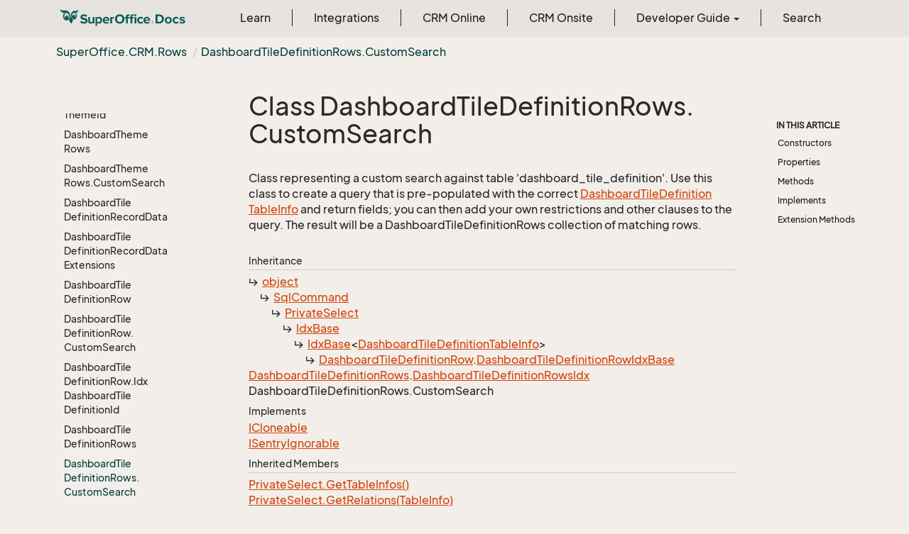

--- FILE ---
content_type: text/html
request_url: https://docs.superoffice.com/en/api/reference/netserver/core/SuperOffice.CRM.Rows.DashboardTileDefinitionRows.CustomSearch.html
body_size: 36155
content:
<!DOCTYPE html>
<!--[if IE]><![endif]-->
<html>
    <head>
    <!-- Global site tag (gtag.js) - Google Analytics -->
    <script async="" src="https://www.googletagmanager.com/gtag/js?id=G-J5XBFCGZ00"></script>
    <script>
      window.dataLayer = window.dataLayer || [];
      function gtag(){dataLayer.push(arguments);}
      gtag('js', new Date());

      gtag('config', 'G-J5XBFCGZ00');
    </script>
<html lang="en">
      <meta charset="utf-8">
      <meta http-equiv="X-UA-Compatible" content="IE=edge,chrome=1">
      <title>Class DashboardTileDefinitionRows.CustomSearch
 | SuperOffice Docs </title>
      <meta name="viewport" content="width=device-width">
      <meta name="title" content="Class DashboardTileDefinitionRows.CustomSearch
 | SuperOffice Docs ">
      <meta name="published" content="Friday, 23 January 2026 11:32:48">
      <meta name="uid" content="SuperOffice.CRM.Rows.DashboardTileDefinitionRows.CustomSearch">
      <meta http-equiv="Content-Security-Policy" content="default-src 'self'; frame-src 'self' https://*.superoffice.com https://www.youtube-nocookie.com; style-src 'self' 'unsafe-inline' https://*.fontawesome.com https://*.cloudflare.com https://*.windows.net; script-src 'self' 'unsafe-inline' https://ui.customsearch.ai https://*.superoffice.com https://*.cloudflare.com  https://www.googletagmanager.com/; font-src 'self' data: https://*.fontawesome.com ; connect-src 'self' http://localhost:5000 https://*.google-analytics.com https://ui.customsearch.ai; img-src 'self' data: https://*.windows.net; object-src 'none';">
  
      <link rel="shortcut icon" href="../../../../../assets/images/favicon.ico">
      <link rel="stylesheet" href="https://use.fontawesome.com/releases/v5.7.2/css/all.css" integrity="sha384-fnmOCqbTlWIlj8LyTjo7mOUStjsKC4pOpQbqyi7RrhN7udi9RwhKkMHpvLbHG9Sr" crossorigin="anonymous">
      <link rel="stylesheet" href="../../../../../styles/card-grid.css">
      <link rel="stylesheet" href="../../../../../styles/docfx.vendor.css">
      <link rel="stylesheet" href="../../../../../styles/docfx.css">
      <link rel="stylesheet" href="../../../../../styles/screenshot.css">
      <link rel="stylesheet" href="../../../../../styles/utility.css">
      <link rel="stylesheet" href="../../../../../styles/main.css">
      <link rel="stylesheet" href="https://cdnjs.cloudflare.com/ajax/libs/highlight.js/11.4.0/styles/vs2015.min.css" integrity="sha512-mtXspRdOWHCYp+f4c7CkWGYPPRAhq9X+xCvJMUBVAb6pqA4U8pxhT3RWT3LP3bKbiolYL2CkL1bSKZZO4eeTew==" crossorigin="anonymous" referrerpolicy="no-referrer">
      <link rel="stylesheet" href="../../../../../styles/smart_wizard_all.css">
      <link rel="stylesheet" href="../../../../../styles/phosphor-regular.css" type="text/css">
      <link rel="stylesheet" href="../../../../../styles/phosphor-fill.css" type="text/css">
      <meta property="docfx:navrel" content="../../../../../toc.html">
      <meta property="docfx:tocrel" content="toc.html">
  <meta name="searchOption" content="noindex">
  
  <meta property="docfx:newtab" content="true">
    </html></head>
    <body data-spy="scroll" data-target="#affix" data-offset="120">
        <header>
            <nav id="autocollapse" class="navbar ng-scope bg-white fixed-top" role="navigation">
            	<div class="container">
            		<div class="navbar-header">
            			<button type="button" class="navbar-toggle my-0 d-flex d-md-none align-items-center" data-toggle="collapse" data-target="#navbar" style="height:50px;">
            				<span class="sr-only">Toggle navigation</span>
            				<i class="glyphicon glyphicon-menu-hamburger"></i>
            			</button>

               <a class="navbar-brand" href="../../../../../index.html">
                 <img id="logo" class="svg" src="../../../../../assets/images/logo.svg" alt="">
               </a>
            		</div>

            		<!-- Keeping the search on the search page -->
		
            		<div class="collapse navbar-collapse" id="navbar">
            			<!-- form class="navbar-form navbar-right" role="search" id="search">
            				<div class="form-group">
            				<input type="text" class="form-control" id="search-query" placeholder="Search" autocomplete="off">
            				</div>
            			</form -->
            		</div>
            	</div>
            </nav>

            <div class="subnav navbar navbar-default">
              <div class="container">
                <div class="hide-when-search pull-left" id="breadcrumb">
                  <ul class="breadcrumb">
                    <li></li>
                  </ul>
                </div>
                <div class="pull-right">
                </div>
              </div>
            </div>        </header>
        <div class="container-fluid" style="margin-top:40px;">
            <!-- clickable image modal -->
            <div id="soModal" class="modal">
                <img class="modal-content" id="img01">
            </div>
            <div role="main" class="hide-when-search">
                <div class="row">
                    <div class="col-12 col-sm-4 col-md-3 col-lg-3 bg-light sidenav_toc">
                        <div class="col-12 col-sm-12 col-md-12 col-lg-8 col-lg-offset-2">
                            <div class="d-flex mt-lg-5 mt-sm-4 mt-0"></div>
                            <div class="mt-lg-5 mt-sm-5 mt-0 toc-margin">

                                <div class="sidenav hide-when-search">
                                  <a class="btn btn-primary toc-toggle collapse mx-0" data-toggle="collapse" href="#sidetoggle" aria-expanded="false" aria-controls="sidetoggle">Show / Hide Table of Contents</a>
                                  <div class="sidetoggle collapse" id="sidetoggle">
                                    <div id="sidetoc"></div>
                                  </div>
                                </div>
                            </div>
                        </div>
                    </div>
                    <div class="col-12 col-sm-8 col-md-7 col-lg-7 px-lg-5 px-2 subcat-content-main">
                        <div class="article">
                                <article class="content wrap" id="_content" data-uid="SuperOffice.CRM.Rows.DashboardTileDefinitionRows.CustomSearch">


  <h1 id="SuperOffice_CRM_Rows_DashboardTileDefinitionRows_CustomSearch" data-uid="SuperOffice.CRM.Rows.DashboardTileDefinitionRows.CustomSearch" class="text-break">Class DashboardTileDefinitionRows.CustomSearch
</h1>
  <div class="markdown level0 summary"><p>Class representing a custom search against table 'dashboard_tile_definition'. Use this class to create a query that
is pre-populated with the correct <a class="xref" href="SuperOffice.CRM.Data.DashboardTileDefinitionTableInfo.html">DashboardTileDefinitionTableInfo</a> and return fields; you can
then add your own restrictions and other clauses to the query. The result will be a DashboardTileDefinitionRows
collection of matching rows.</p>
</div>
  <div class="markdown level0 conceptual"></div>
  <div class="inheritance">
    <h5>Inheritance</h5>
    <div class="level0"><a class="xref" href="https://learn.microsoft.com/dotnet/api/system.object">object</a></div>
    <div class="level1"><a class="xref" href="SuperOffice.Data.SQL.SqlCommand.html">SqlCommand</a></div>
    <div class="level2"><a class="xref" href="SuperOffice.Data.SQL.PrivateSelect.html">PrivateSelect</a></div>
    <div class="level3"><a class="xref" href="SuperOffice.CRM.Rows.IdxBase.html">IdxBase</a></div>
    <div class="level4"><a class="xref" href="SuperOffice.CRM.Rows.IdxBase-1.html">IdxBase</a>&lt;<a class="xref" href="SuperOffice.CRM.Data.DashboardTileDefinitionTableInfo.html">DashboardTileDefinitionTableInfo</a>&gt;</div>
    <div class="level5"><a class="xref" href="SuperOffice.CRM.Rows.DashboardTileDefinitionRow.html">DashboardTileDefinitionRow</a>.<a class="xref" href="SuperOffice.CRM.Rows.DashboardTileDefinitionRow.DashboardTileDefinitionRowIdxBase.html">DashboardTileDefinitionRowIdxBase</a></div>
    <div class="level6"><a class="xref" href="SuperOffice.CRM.Rows.DashboardTileDefinitionRows.html">DashboardTileDefinitionRows</a>.<a class="xref" href="SuperOffice.CRM.Rows.DashboardTileDefinitionRows.DashboardTileDefinitionRowsIdx.html">DashboardTileDefinitionRowsIdx</a></div>
    <div class="level7"><span class="xref">DashboardTileDefinitionRows.CustomSearch</span></div>
  </div>
  <div classs="implements">
    <h5>Implements</h5>
    <div><a class="xref" href="https://learn.microsoft.com/dotnet/api/system.icloneable">ICloneable</a></div>
    <div><a class="xref" href="SuperOffice.CRM.Security.ISentryIgnorable.html">ISentryIgnorable</a></div>
  </div>
  <div class="inheritedMembers">
    <h5>Inherited Members</h5>
    <div>
      <a class="xref" href="SuperOffice.Data.SQL.PrivateSelect.html#SuperOffice_Data_SQL_PrivateSelect_GetTableInfos">PrivateSelect.GetTableInfos()</a>
    </div>
    <div>
      <a class="xref" href="SuperOffice.Data.SQL.PrivateSelect.html#SuperOffice_Data_SQL_PrivateSelect_GetRelations_SuperOffice_Data_SQL_TableInfo_">PrivateSelect.GetRelations(TableInfo)</a>
    </div>
    <div>
      <a class="xref" href="SuperOffice.Data.SQL.PrivateSelect.html#SuperOffice_Data_SQL_PrivateSelect_GetRelations_SuperOffice_Data_SQL_TableInfo_SuperOffice_Data_Dictionary_SoTable_">PrivateSelect.GetRelations(TableInfo, SoTable)</a>
    </div>
    <div>
      <a class="xref" href="SuperOffice.Data.SQL.PrivateSelect.html#SuperOffice_Data_SQL_PrivateSelect_IsTableOuterJoined_SuperOffice_Data_SQL_TableInfo_">PrivateSelect.IsTableOuterJoined(TableInfo)</a>
    </div>
    <div>
      <a class="xref" href="SuperOffice.Data.SQL.PrivateSelect.html#SuperOffice_Data_SQL_PrivateSelect_GetTablesInOrderBy">PrivateSelect.GetTablesInOrderBy()</a>
    </div>
    <div>
      <a class="xref" href="SuperOffice.Data.SQL.PrivateSelect.html#SuperOffice_Data_SQL_PrivateSelect_GetTablesLeadingToTable_SuperOffice_Data_SQL_TableInfo_">PrivateSelect.GetTablesLeadingToTable(TableInfo)</a>
    </div>
    <div>
      <a class="xref" href="SuperOffice.Data.SQL.PrivateSelect.html#SuperOffice_Data_SQL_PrivateSelect_ValidateJoin">PrivateSelect.ValidateJoin()</a>
    </div>
    <div>
      <a class="xref" href="SuperOffice.Data.SQL.PrivateSelect.html#SuperOffice_Data_SQL_PrivateSelect_Clone">PrivateSelect.Clone()</a>
    </div>
    <div>
      <a class="xref" href="SuperOffice.Data.SQL.PrivateSelect.html#SuperOffice_Data_SQL_PrivateSelect_CloneSelect">PrivateSelect.CloneSelect()</a>
    </div>
    <div>
      <a class="xref" href="SuperOffice.Data.SQL.PrivateSelect.html#SuperOffice_Data_SQL_PrivateSelect_ToString">PrivateSelect.ToString()</a>
    </div>
    <div>
      <a class="xref" href="SuperOffice.Data.SQL.PrivateSelect.html#SuperOffice_Data_SQL_PrivateSelect_GetCachingHash">PrivateSelect.GetCachingHash()</a>
    </div>
    <div>
      <a class="xref" href="SuperOffice.Data.SQL.PrivateSelect.html#SuperOffice_Data_SQL_PrivateSelect_GetRestrictionTables">PrivateSelect.GetRestrictionTables()</a>
    </div>
    <div>
      <a class="xref" href="SuperOffice.Data.SQL.PrivateSelect.html#SuperOffice_Data_SQL_PrivateSelect_IsDistinct">PrivateSelect.IsDistinct</a>
    </div>
    <div>
      <a class="xref" href="SuperOffice.Data.SQL.PrivateSelect.html#SuperOffice_Data_SQL_PrivateSelect_ForceRecompile">PrivateSelect.ForceRecompile</a>
    </div>
    <div>
      <a class="xref" href="SuperOffice.Data.SQL.PrivateSelect.html#SuperOffice_Data_SQL_PrivateSelect_SqlType">PrivateSelect.SqlType</a>
    </div>
    <div>
      <a class="xref" href="SuperOffice.Data.SQL.SqlCommand.html#SuperOffice_Data_SQL_SqlCommand_Origin">SqlCommand.Origin</a>
    </div>
    <div>
      <a class="xref" href="SuperOffice.Data.SQL.SqlCommand.html#SuperOffice_Data_SQL_SqlCommand_AdditionalInfo">SqlCommand.AdditionalInfo</a>
    </div>
    <div>
      <a class="xref" href="SuperOffice.Data.SQL.SqlCommand.html#SuperOffice_Data_SQL_SqlCommand_AddIgnoreAutoSentryTableInfo_SuperOffice_Data_SQL_TableInfo_">SqlCommand.AddIgnoreAutoSentryTableInfo(TableInfo)</a>
    </div>
    <div>
      <a class="xref" href="SuperOffice.Data.SQL.SqlCommand.html#SuperOffice_Data_SQL_SqlCommand_AddIgnoreAutoSentryTableInfo_System_Collections_Generic_IEnumerable_SuperOffice_Data_SQL_TableInfo__">SqlCommand.AddIgnoreAutoSentryTableInfo(IEnumerable&lt;TableInfo&gt;)</a>
    </div>
    <div>
      <a class="xref" href="SuperOffice.Data.SQL.SqlCommand.html#SuperOffice_Data_SQL_SqlCommand_RemoveIgnoreAutoSentryTableInfo_SuperOffice_Data_SQL_TableInfo_">SqlCommand.RemoveIgnoreAutoSentryTableInfo(TableInfo)</a>
    </div>
    <div>
      <a class="xref" href="SuperOffice.Data.SQL.SqlCommand.html#SuperOffice_Data_SQL_SqlCommand_ClearIgnoreAutoSentryTableInfos">SqlCommand.ClearIgnoreAutoSentryTableInfos()</a>
    </div>
    <div>
      <a class="xref" href="SuperOffice.Data.SQL.SqlCommand.html#SuperOffice_Data_SQL_SqlCommand_IsAutoSentryIgnoredOnTableInfo_SuperOffice_Data_SQL_TableInfo_">SqlCommand.IsAutoSentryIgnoredOnTableInfo(TableInfo)</a>
    </div>
    <div>
      <a class="xref" href="SuperOffice.Data.SQL.SqlCommand.html#SuperOffice_Data_SQL_SqlCommand_GetPrivateSaves">SqlCommand.GetPrivateSaves()</a>
    </div>
    <div>
      <a class="xref" href="SuperOffice.Data.SQL.SqlCommand.html#SuperOffice_Data_SQL_SqlCommand_GetInserts">SqlCommand.GetInserts()</a>
    </div>
    <div>
      <a class="xref" href="SuperOffice.Data.SQL.SqlCommand.html#SuperOffice_Data_SQL_SqlCommand_GetUpdates">SqlCommand.GetUpdates()</a>
    </div>
    <div>
      <a class="xref" href="SuperOffice.Data.SQL.SqlCommand.html#SuperOffice_Data_SQL_SqlCommand_GetDeletes">SqlCommand.GetDeletes()</a>
    </div>
    <div>
      <a class="xref" href="SuperOffice.Data.SQL.SqlCommand.html#SuperOffice_Data_SQL_SqlCommand_GetSelect">SqlCommand.GetSelect()</a>
    </div>
    <div>
      <a class="xref" href="SuperOffice.Data.SQL.SqlCommand.html#SuperOffice_Data_SQL_SqlCommand_AutoSentryIgnoredTables">SqlCommand.AutoSentryIgnoredTables</a>
    </div>
    <div>
      <a class="xref" href="https://learn.microsoft.com/dotnet/api/system.object.equals#system-object-equals(system-object)">object.Equals(object)</a>
    </div>
    <div>
      <a class="xref" href="https://learn.microsoft.com/dotnet/api/system.object.equals#system-object-equals(system-object-system-object)">object.Equals(object, object)</a>
    </div>
    <div>
      <a class="xref" href="https://learn.microsoft.com/dotnet/api/system.object.referenceequals">object.ReferenceEquals(object, object)</a>
    </div>
    <div>
      <a class="xref" href="https://learn.microsoft.com/dotnet/api/system.object.gethashcode">object.GetHashCode()</a>
    </div>
    <div>
      <a class="xref" href="https://learn.microsoft.com/dotnet/api/system.object.gettype">object.GetType()</a>
    </div>
  </div>
  <h6><strong>Namespace</strong>: <a class="xref" href="SuperOffice.html">SuperOffice</a>.<a class="xref" href="SuperOffice.CRM.html">CRM</a>.<a class="xref" href="SuperOffice.CRM.Rows.html">Rows</a></h6>
  <h6><strong>Assembly</strong>: SoDataBase.dll</h6>
  <h5 id="SuperOffice_CRM_Rows_DashboardTileDefinitionRows_CustomSearch_syntax">Syntax</h5>
  <div class="codewrapper">
    <pre><code class="lang- hljs">public sealed class DashboardTileDefinitionRows.CustomSearch : DashboardTileDefinitionRows.DashboardTileDefinitionRowsIdx, ICloneable, ISentryIgnorable</code></pre>
  </div>
  <h5 id="SuperOffice_CRM_Rows_DashboardTileDefinitionRows_CustomSearch_examples"><strong>Examples</strong></h5>
  <p>This example shows how a custom search is created, one restriction added, and the search executed.</p>
<pre><code class="lang-csharp">DashboardTileDefinitionRows.CustomSearch mySearch = new DashboardTileDefinitionRow.CustomSearch();
mySearch.Restriction = (some relevant restriction);
DashboardTileDefinitionRows myResult = DashboardTileDefinitionRows.GetFromCustomSearch( mySearch );        // query executed here
foreach( DashboardTileDefinitionRow row in myResult )
       (do some work with each row)</code></pre>

  <h3 id="constructors">Constructors
</h3>


  <a id="SuperOffice_CRM_Rows_DashboardTileDefinitionRows_CustomSearch__ctor_" data-uid="SuperOffice.CRM.Rows.DashboardTileDefinitionRows.CustomSearch.#ctor*"></a>
  <a id="SuperOffice_CRM_Rows_DashboardTileDefinitionRows_CustomSearch__ctorid"></a>
  <h4 id="SuperOffice_CRM_Rows_DashboardTileDefinitionRows_CustomSearch__ctor" data-uid="SuperOffice.CRM.Rows.DashboardTileDefinitionRows.CustomSearch.#ctor">CustomSearch()</h4>
  <div class="markdown level1 summary"><p>Constructor for class DashboardTileDefinitionRows.CustomSearch.
This class represents a custom search against table 'dashboard_tile_definition'.</p>
</div>

  <div class="markdown level1 conceptual"></div>
  <h5 class="decalaration">Declaration</h5>
  <div class="codewrapper">
    <pre><code class="lang- hljs">public CustomSearch()</code></pre>
  </div>
  <h5 id="SuperOffice_CRM_Rows_DashboardTileDefinitionRows_CustomSearch__ctor_remarks">Remarks</h5>
  <div class="markdown level1 remarks"><p>By adding restrictions and order by information,
a custom query can be formatted against the database.<br>
If this is not added, all the rows in the
table are returned.</p>
</div>
  <h3 id="properties">Properties
</h3>


  <a id="SuperOffice_CRM_Rows_DashboardTileDefinitionRows_CustomSearch_InnerOrderBy_" data-uid="SuperOffice.CRM.Rows.DashboardTileDefinitionRows.CustomSearch.InnerOrderBy*"></a>
  <a id="SuperOffice_CRM_Rows_DashboardTileDefinitionRows_CustomSearch_InnerOrderByid"></a>
  <h4 id="SuperOffice_CRM_Rows_DashboardTileDefinitionRows_CustomSearch_InnerOrderBy" data-uid="SuperOffice.CRM.Rows.DashboardTileDefinitionRows.CustomSearch.InnerOrderBy">InnerOrderBy</h4>
  <div class="markdown level1 summary"><p>Implementation of the OrderBy clause.</p>
</div>

  <div class="markdown level1 conceptual"></div>
  <h5 class="decalaration">Declaration</h5>
  <div class="codewrapper">
    <pre><code class="lang- hljs">protected override OrderBy InnerOrderBy { get; }</code></pre>
  </div>
  <h5 class="propertyValue">Property Value</h5>
  <table class="table table-bordered table-striped table-condensed">
    <thead>
      <tr>
        <th>Type</th>
        <th>Description</th>
      </tr>
    </thead>
    <tbody>
      <tr>
        <td><a class="xref" href="SuperOffice.Data.SQL.OrderBy.html">OrderBy</a></td>
        <td></td>
      </tr>
    </tbody>
  </table>
  <h5 class="overrides">Overrides</h5>
  <div><a class="xref" href="SuperOffice.CRM.Rows.IdxBase.html#SuperOffice_CRM_Rows_IdxBase_InnerOrderBy">IdxBase.InnerOrderBy</a></div>


  <a id="SuperOffice_CRM_Rows_DashboardTileDefinitionRows_CustomSearch_InnerRestriction_" data-uid="SuperOffice.CRM.Rows.DashboardTileDefinitionRows.CustomSearch.InnerRestriction*"></a>
  <a id="SuperOffice_CRM_Rows_DashboardTileDefinitionRows_CustomSearch_InnerRestrictionid"></a>
  <h4 id="SuperOffice_CRM_Rows_DashboardTileDefinitionRows_CustomSearch_InnerRestriction" data-uid="SuperOffice.CRM.Rows.DashboardTileDefinitionRows.CustomSearch.InnerRestriction">InnerRestriction</h4>
  <div class="markdown level1 summary"><p>Restriction (e.g. sql: WHERE) for the select statement.</p>
</div>

  <div class="markdown level1 conceptual"></div>
  <h5 class="decalaration">Declaration</h5>
  <div class="codewrapper">
    <pre><code class="lang- hljs">protected override Restriction InnerRestriction { get; }</code></pre>
  </div>
  <h5 class="propertyValue">Property Value</h5>
  <table class="table table-bordered table-striped table-condensed">
    <thead>
      <tr>
        <th>Type</th>
        <th>Description</th>
      </tr>
    </thead>
    <tbody>
      <tr>
        <td><a class="xref" href="SuperOffice.Data.SQL.Restriction.html">Restriction</a></td>
        <td><p><a class="xref" href="SuperOffice.CRM.Rows.DashboardTileDefinitionRows.CustomSearch.html#SuperOffice_CRM_Rows_DashboardTileDefinitionRows_CustomSearch_Restriction">Restriction</a>Object holding the restrictions for the select statement.</p>
</td>
      </tr>
    </tbody>
  </table>
  <h5 class="overrides">Overrides</h5>
  <div><a class="xref" href="SuperOffice.Data.SQL.PrivateSelect.html#SuperOffice_Data_SQL_PrivateSelect_InnerRestriction">PrivateSelect.InnerRestriction</a></div>


  <a id="SuperOffice_CRM_Rows_DashboardTileDefinitionRows_CustomSearch_OrderBy_" data-uid="SuperOffice.CRM.Rows.DashboardTileDefinitionRows.CustomSearch.OrderBy*"></a>
  <a id="SuperOffice_CRM_Rows_DashboardTileDefinitionRows_CustomSearch_OrderByid"></a>
  <h4 id="SuperOffice_CRM_Rows_DashboardTileDefinitionRows_CustomSearch_OrderBy" data-uid="SuperOffice.CRM.Rows.DashboardTileDefinitionRows.CustomSearch.OrderBy">OrderBy</h4>
  <div class="markdown level1 summary"><p>Implementation of the OrderBy clause.</p>
</div>

  <div class="markdown level1 conceptual"></div>
  <h5 class="decalaration">Declaration</h5>
  <div class="codewrapper">
    <pre><code class="lang- hljs">public OrderBy OrderBy { get; }</code></pre>
  </div>
  <h5 class="propertyValue">Property Value</h5>
  <table class="table table-bordered table-striped table-condensed">
    <thead>
      <tr>
        <th>Type</th>
        <th>Description</th>
      </tr>
    </thead>
    <tbody>
      <tr>
        <td><a class="xref" href="SuperOffice.Data.SQL.OrderBy.html">OrderBy</a></td>
        <td></td>
      </tr>
    </tbody>
  </table>


  <a id="SuperOffice_CRM_Rows_DashboardTileDefinitionRows_CustomSearch_Restriction_" data-uid="SuperOffice.CRM.Rows.DashboardTileDefinitionRows.CustomSearch.Restriction*"></a>
  <a id="SuperOffice_CRM_Rows_DashboardTileDefinitionRows_CustomSearch_Restrictionid"></a>
  <h4 id="SuperOffice_CRM_Rows_DashboardTileDefinitionRows_CustomSearch_Restriction" data-uid="SuperOffice.CRM.Rows.DashboardTileDefinitionRows.CustomSearch.Restriction">Restriction</h4>
  <div class="markdown level1 summary"><p>Restriction (e.g. sql: WHERE) for the select statement.</p>
</div>

  <div class="markdown level1 conceptual"></div>
  <h5 class="decalaration">Declaration</h5>
  <div class="codewrapper">
    <pre><code class="lang- hljs">public Restriction Restriction { get; set; }</code></pre>
  </div>
  <h5 class="propertyValue">Property Value</h5>
  <table class="table table-bordered table-striped table-condensed">
    <thead>
      <tr>
        <th>Type</th>
        <th>Description</th>
      </tr>
    </thead>
    <tbody>
      <tr>
        <td><a class="xref" href="SuperOffice.Data.SQL.Restriction.html">Restriction</a></td>
        <td><p><a class="xref" href="SuperOffice.CRM.Rows.DashboardTileDefinitionRows.CustomSearch.html#SuperOffice_CRM_Rows_DashboardTileDefinitionRows_CustomSearch_Restriction">Restriction</a>Object holding the restrictions for the select statement.</p>
</td>
      </tr>
    </tbody>
  </table>
  <h3 id="methods">Methods
</h3>


  <a id="SuperOffice_CRM_Rows_DashboardTileDefinitionRows_CustomSearch_RestrictionAnd_" data-uid="SuperOffice.CRM.Rows.DashboardTileDefinitionRows.CustomSearch.RestrictionAnd*"></a>
  <a id="SuperOffice_CRM_Rows_DashboardTileDefinitionRows_CustomSearch_RestrictionAnd_SuperOffice_Data_SQL_Restriction_id"></a>
  <h4 id="SuperOffice_CRM_Rows_DashboardTileDefinitionRows_CustomSearch_RestrictionAnd_SuperOffice_Data_SQL_Restriction_" data-uid="SuperOffice.CRM.Rows.DashboardTileDefinitionRows.CustomSearch.RestrictionAnd(SuperOffice.Data.SQL.Restriction)">RestrictionAnd(Restriction)</h4>
  <div class="markdown level1 summary"><p>Calling this method is equivalent to the statement Restriction = Restriction.And( &lt;argument&gt; ),
including protection against null Restrictions. Use it as a convenient shorthand if you are building
complex restrictions out of smaller parts.</p>
</div>

  <div class="markdown level1 conceptual"></div>
  <h5 class="decalaration">Declaration</h5>
  <div class="codewrapper">
    <pre><code class="lang- hljs">public void RestrictionAnd(Restriction rightHandSide)</code></pre>
  </div>
  <h5 class="parameters">Parameters</h5>
  <table class="table table-bordered table-striped table-condensed">
    <thead>
      <tr>
        <th>Type</th>
        <th>Name</th>
        <th>Description</th>
      </tr>
    </thead>
    <tbody>
      <tr>
        <td><a class="xref" href="SuperOffice.Data.SQL.Restriction.html">Restriction</a></td>
        <td><span class="parametername">rightHandSide</span></td>
        <td><p>The right-hand side of the AND, the left-hand side is this objects' current Restriction.</p>
</td>
      </tr>
    </tbody>
  </table>


  <a id="SuperOffice_CRM_Rows_DashboardTileDefinitionRows_CustomSearch_RestrictionOr_" data-uid="SuperOffice.CRM.Rows.DashboardTileDefinitionRows.CustomSearch.RestrictionOr*"></a>
  <a id="SuperOffice_CRM_Rows_DashboardTileDefinitionRows_CustomSearch_RestrictionOr_SuperOffice_Data_SQL_Restriction_id"></a>
  <h4 id="SuperOffice_CRM_Rows_DashboardTileDefinitionRows_CustomSearch_RestrictionOr_SuperOffice_Data_SQL_Restriction_" data-uid="SuperOffice.CRM.Rows.DashboardTileDefinitionRows.CustomSearch.RestrictionOr(SuperOffice.Data.SQL.Restriction)">RestrictionOr(Restriction)</h4>
  <div class="markdown level1 summary"><p>Calling this method is equivalent to the statement Restriction = Restriction.Or( &lt;argument&gt; ),
including protection against null Restrictions. Use it as a convenient shorthand if you are building
complex restrictions out of smaller parts.</p>
</div>

  <div class="markdown level1 conceptual"></div>
  <h5 class="decalaration">Declaration</h5>
  <div class="codewrapper">
    <pre><code class="lang- hljs">public void RestrictionOr(Restriction rightHandSide)</code></pre>
  </div>
  <h5 class="parameters">Parameters</h5>
  <table class="table table-bordered table-striped table-condensed">
    <thead>
      <tr>
        <th>Type</th>
        <th>Name</th>
        <th>Description</th>
      </tr>
    </thead>
    <tbody>
      <tr>
        <td><a class="xref" href="SuperOffice.Data.SQL.Restriction.html">Restriction</a></td>
        <td><span class="parametername">rightHandSide</span></td>
        <td><p>The right-hand side of the OR, the left-hand side is this objects' current Restriction.</p>
</td>
      </tr>
    </tbody>
  </table>


  <a id="SuperOffice_CRM_Rows_DashboardTileDefinitionRows_CustomSearch_UpdateRow_" data-uid="SuperOffice.CRM.Rows.DashboardTileDefinitionRows.CustomSearch.UpdateRow*"></a>
  <a id="SuperOffice_CRM_Rows_DashboardTileDefinitionRows_CustomSearch_UpdateRow_SuperOffice_CRM_Rows_TableRowBase_id"></a>
  <h4 id="SuperOffice_CRM_Rows_DashboardTileDefinitionRows_CustomSearch_UpdateRow_SuperOffice_CRM_Rows_TableRowBase_" data-uid="SuperOffice.CRM.Rows.DashboardTileDefinitionRows.CustomSearch.UpdateRow(SuperOffice.CRM.Rows.TableRowBase)">UpdateRow(TableRowBase)</h4>
  <div class="markdown level1 summary"><p>Update the DashboardTileDefinitionRow with the values from the index.</p>
</div>

  <div class="markdown level1 conceptual"></div>
  <h5 class="decalaration">Declaration</h5>
  <div class="codewrapper">
    <pre><code class="lang- hljs">public override void UpdateRow(TableRowBase row)</code></pre>
  </div>
  <h5 class="parameters">Parameters</h5>
  <table class="table table-bordered table-striped table-condensed">
    <thead>
      <tr>
        <th>Type</th>
        <th>Name</th>
        <th>Description</th>
      </tr>
    </thead>
    <tbody>
      <tr>
        <td><a class="xref" href="SuperOffice.CRM.Rows.TableRowBase.html">TableRowBase</a></td>
        <td><span class="parametername">row</span></td>
        <td><p>The row to update.  This must be an instance of DashboardTileDefinitionRow.</p>
</td>
      </tr>
    </tbody>
  </table>
  <h5 class="overrides">Overrides</h5>
  <div><a class="xref" href="SuperOffice.CRM.Rows.IdxBase.html#SuperOffice_CRM_Rows_IdxBase_UpdateRow_SuperOffice_CRM_Rows_TableRowBase_">IdxBase.UpdateRow(TableRowBase)</a></div>
  <h5 id="SuperOffice_CRM_Rows_DashboardTileDefinitionRows_CustomSearch_UpdateRow_SuperOffice_CRM_Rows_TableRowBase__remarks">Remarks</h5>
  <div class="markdown level1 remarks"><p>This method does nothing for a the CustomSearch class.</p>
</div>
  <h3 id="implements">Implements</h3>
  <div>
      <a class="xref" href="https://learn.microsoft.com/dotnet/api/system.icloneable">ICloneable</a>
  </div>
  <div>
      <a class="xref" href="SuperOffice.CRM.Security.ISentryIgnorable.html">ISentryIgnorable</a>
  </div>
  <h3 id="extensionmethods">Extension Methods</h3>
  <div>
      <a class="xref" href="EnumUtil.html#EnumUtil_MapEnums__2___0_">EnumUtil.MapEnums&lt;From, To&gt;(From)</a>
  </div>
  <div>
      <a class="xref" href="SuperOffice.ErpSync.ConnectorWS.Converters.html#SuperOffice_ErpSync_ConnectorWS_Converters_MapEnums__2___0_">Converters.MapEnums&lt;From, To&gt;(From)</a>
  </div>
  <div>
      <a class="xref" href="SuperOffice.Util.ObjectExtensions.html#SuperOffice_Util_ObjectExtensions_AssignByReflection__1___0___0_">ObjectExtensions.AssignByReflection&lt;T&gt;(T, T)</a>
  </div>
  <div>
      <a class="xref" href="SuperOffice.Util.ObjectExtensions.html#SuperOffice_Util_ObjectExtensions_GraphCopy__1___0_">ObjectExtensions.GraphCopy&lt;T&gt;(T)</a>
  </div>
  <div>
      <a class="xref" href="SuperOffice.Data.QueryExectionExtensions.html#SuperOffice_Data_QueryExectionExtensions_ExecuteNonQuery_SuperOffice_Data_SQL_SqlCommand_">QueryExectionExtensions.ExecuteNonQuery(SqlCommand)</a>
  </div>
  <div>
      <a class="xref" href="SuperOffice.Data.QueryExectionExtensions.html#SuperOffice_Data_QueryExectionExtensions_ExecuteNonQueryAsync_SuperOffice_Data_SQL_SqlCommand_System_Threading_CancellationToken_">QueryExectionExtensions.ExecuteNonQueryAsync(SqlCommand, CancellationToken)</a>
  </div>
  <div>
      <a class="xref" href="SuperOffice.Data.QueryExectionExtensions.html#SuperOffice_Data_QueryExectionExtensions_ExecuteReader_SuperOffice_Data_SQL_SqlCommand_System_Boolean_">QueryExectionExtensions.ExecuteReader(SqlCommand, bool)</a>
  </div>
  <div>
      <a class="xref" href="SuperOffice.Data.QueryExectionExtensions.html#SuperOffice_Data_QueryExectionExtensions_ExecuteReaderAsync_SuperOffice_Data_SQL_SqlCommand_System_Boolean_System_Threading_CancellationToken_">QueryExectionExtensions.ExecuteReaderAsync(SqlCommand, bool, CancellationToken)</a>
  </div>
  <div>
      <a class="xref" href="SuperOffice.Data.QueryExectionExtensions.html#SuperOffice_Data_QueryExectionExtensions_ExecuteScalarAsync__1_SuperOffice_Data_SQL_SqlCommand_System_Boolean_System_Threading_CancellationToken_">QueryExectionExtensions.ExecuteScalarAsync&lt;T&gt;(SqlCommand, bool, CancellationToken)</a>
  </div>
  <div>
      <a class="xref" href="SuperOffice.Data.QueryExectionExtensions.html#SuperOffice_Data_QueryExectionExtensions_ExecuteScalarAsync__1_SuperOffice_Data_SQL_SqlCommand_System_Threading_CancellationToken_">QueryExectionExtensions.ExecuteScalarAsync&lt;T&gt;(SqlCommand, CancellationToken)</a>
  </div>
  <div>
      <a class="xref" href="SuperOffice.Data.QueryExectionExtensions.html#SuperOffice_Data_QueryExectionExtensions_ExecuteScalar__1_SuperOffice_Data_SQL_SqlCommand_">QueryExectionExtensions.ExecuteScalar&lt;T&gt;(SqlCommand)</a>
  </div>
</article>
                            </div>
                        </div>
                    <div class="col-12 col-sm-12 col-md-2 col-lg-2">
                        <div>

                            <div class="hidden-sm col-md-2" role="complementary">
                              <div class="sideaffix">
                                <div class="contribution">
                                  <ul class="nav">
                                  </ul>
                                </div>
                                 <nav class="bs-docs-sidebar hidden-print hidden-xs hidden-sm affix" id="affix">
                                  <!-- <p><a class="back-to-top" href="#top">Back to top</a><p> -->
                                  <h5></h5>
                                  <div></div>
      
                                </nav>
                              </div>
                            </div>
                        <div>
                    </div>
                </div>
            </div>
        </div>

        <footer class="bg-primary">
          <div class="grad-bottom"></div>
          <div class="footer bg-primary">
            <div class="container d-flex flex-row flex-wrap flex-shrink-0 justify-content-between">
                <div class="d-flex flex-row flex-grow-1"><span class="text-inverse">© SuperOffice. All rights reserved.</span></div>
              <div class="d-flex flex-row flex-grow-1 justify-content-lg-end justify-content-md-end justify-content-start flex-wrap">
                <a class="mr-2 ml-2 text-white" target="_blank" href="https://www.superoffice.com/">SuperOffice</a><span>&nbsp;|&nbsp;</span>
                <a class="mr-2 ml-2 text-white" target="_blank" href="https://community.superoffice.com">Community</a><span>&nbsp;|&nbsp;</span>
                <a class="mr-2 ml-2 text-white" target="_blank" href="/release-notes">Release Notes</a><span>&nbsp;|&nbsp;</span>
                <a class="mr-2 ml-2 text-white" target="_blank" href="https://www.superoffice.com/company/privacy/">Privacy</a><span>&nbsp;|&nbsp;</span>
                <a class="mr-2 ml-2 text-white" target="_blank" href="https://github.com/SuperOfficeDocs/feedback/issues/new?title=Feedback%20for%20SuperOffice%20Docs&body=%0A%0A%5BEnter%20feedback%20here%5D%0A%0A%0A---%0A%23%23%23%23%20Document%20Details%0A%0A%E2%9A%A0%20*Do%20not%20edit%20this%20section.%20It%20is%20required%20for%20docs.superOffice.com%20%E2%9E%9F%20Docs%20Team%20processing.*%0A%0A*%20Content%20Source%3A%20%5BSuperOffice%20Docs%5D(https%3A%2F%2Fdocs.superoffice.com)">Site feedback</a><span>&nbsp;|&nbsp;</span>
                <a class="mr-2 ml-2 text-white" href="/search.html">Search Docs</a><span>&nbsp;|&nbsp;</span>
                <a class="mr-2 ml-2 text-white" href="/about/">About Docs</a><span>&nbsp;|&nbsp;</span>
                <a class="mr-2 ml-2 text-white" href="/contribute/">Contribute</a><span>&nbsp;|&nbsp;</span>
                <a href="#top" class="text-white">Back to top</a>
              </div>
          </div>
        </div></footer>

        <script type="text/javascript" src="../../../../../styles/docfx.vendor.js"></script>
        <script type="text/javascript" src="https://cdnjs.cloudflare.com/ajax/libs/highlight.js/11.4.0/highlight.min.js"></script>
        <script type="text/javascript" src="../../../../../styles/lang-crmscript.js"></script>
        <script type="text/javascript" src="../../../../../styles/http.min.js"></script>
        <script type="text/javascript" src="../../../../../styles/docfx.js"></script>
        <script type="text/javascript" src="../../../../../styles/main.js"></script>
        <script type="text/javascript" src="https://cdnjs.cloudflare.com/ajax/libs/mermaid/10.9.1/mermaid.min.js"></script>
        <script>
        mermaid.initialize({
        startOnLoad: false
        });
        mermaid.init(undefined, ".lang-mermaid");
        </script>

        <script>hljs.highlightAll();</script>
<script src='https://online3.superoffice.com/Cust1990/CS/scripts/customer.fcgi?action=form&id=F-ZfHPprbr' data-style="sidetab" data-size="10" data-fontfamily="'Arial', Helvetica, Verdana, sans-serif" data-fontsize="12px" data-buttoncolor="#465624" data-fontcolor="#e8efd8" data-buttontext="API Feedback" data-position="right" defer=""></script>    </div></div></body>
</html>